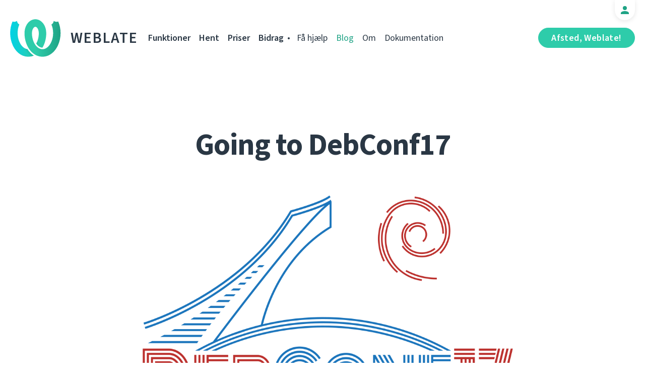

--- FILE ---
content_type: text/html; charset=utf-8
request_url: https://weblate.org/da/news/archive/going-debconf17/
body_size: 5172
content:




<!DOCTYPE html>
<html lang="da"
      dir="ltr">
  <head>
    <meta charset="utf-8">
    <meta http-equiv="x-ua-compatible" content="ie=edge">
    <meta name="viewport" content="width=device-width, initial-scale=1.0" />
    <link rel="stylesheet" href="/static/CACHE/css/output.ba287248b93a.css" type="text/css">

    <link rel="stylesheet" href="/static/vendor/font-source/source-sans-3.css">
    <link rel="stylesheet" href="/static/vendor/font-source/source-code-pro.css">

    <meta name="robots" content="index, follow" />
    <title>
  Going to DebConf17

</title>
    <meta name="description" content="
  
    After fours years, I will again make it to DebConf, I&#x27;m looking forward to meet many great people, so if you want to meet and happen to be in Montreal next week come and say hello to me :-).

  
" />
    <meta name="keywords"
          content="Weblate,Git,gettext,resources,JSON,PO,MO,QTS,CAT,XLIFF,web,crowdsourcing,oversæt" />

    <link rel="author" href="mailto:info@weblate.org" />
    <meta name="copyright" content="Copyright © Weblate s.r.o." />

    <link rel="image_src" type="image/png" href="/static/weblate-128.png" />
    <link rel="icon" type="image/png" sizes="32x32" href="/static/logo-32.png">
    <link rel="icon" type="image/png" sizes="16x16" href="/static/logo-16.png">
    <link rel="apple-touch-icon" sizes="180x180" href="/static/weblate-180.png" />
    <link rel="mask-icon" href="/static/weblate-black.svg" color="#144d3f">
    <meta name="msapplication-TileColor" content="#144d3f">
    <meta name="msapplication-config" content="/browserconfig.xml">
    <link rel="manifest" href="/site.webmanifest">
    <meta name="theme-color" content="#144d3f">

    <meta property="og:image" content="https://weblate.org/media/images/Dc17logo_bpYpRTz.png
       " />
      <meta property="og:url" content="https://weblate.org/da/news/archive/going-debconf17/" />
      <meta property="og:title" content="
  Going to DebConf17

" />
      <meta property="og:site_name" content="Weblate" />
      <meta property="og:description" content="
  
    After fours years, I will again make it to DebConf, I&#x27;m looking forward to meet many great people, so if you want to meet and happen to be in Montreal next week come and say hello to me :-).

  
" />
      
  <meta property="og:type" content="article" />
  <meta property="article:published_time" content="2017-08-03T08:00:00+02:00" />
  <meta property="article:author" content="Michal Čihař" />
  <meta property="article:section" content="Konferencer" />


      <meta name="twitter:card" content="summary_large_image" />
      <meta name="twitter:site" content="@WeblateOrg" />
      <meta property="fb:app_id" content="741121112629028" />
      <meta property="fb:page_id" content="371217713079025" />
      <link rel="alternate"
            type="application/rss+xml"
            href="https://weblate.org/feed/"
            title="Weblate blog feed (RSS)" />
      
        
          <link rel="alternate" hreflang="ar" href="/ar/news/archive/going-debconf17/" />
        
      
        
          <link rel="alternate" hreflang="az" href="/az/news/archive/going-debconf17/" />
        
      
        
          <link rel="alternate" hreflang="be" href="/be/news/archive/going-debconf17/" />
        
      
        
          <link rel="alternate" hreflang="be-latn" href="/be-latn/news/archive/going-debconf17/" />
        
      
        
          <link rel="alternate" hreflang="bg" href="/bg/news/archive/going-debconf17/" />
        
      
        
          <link rel="alternate" hreflang="br" href="/br/news/archive/going-debconf17/" />
        
      
        
          <link rel="alternate" hreflang="ca" href="/ca/news/archive/going-debconf17/" />
        
      
        
          <link rel="alternate" hreflang="cs" href="/cs/news/archive/going-debconf17/" />
        
      
        
      
        
          <link rel="alternate" hreflang="de" href="/de/news/archive/going-debconf17/" />
        
      
        
          <link rel="alternate" hreflang="en" href="/en/news/archive/going-debconf17/" />
        
      
        
          <link rel="alternate" hreflang="el" href="/el/news/archive/going-debconf17/" />
        
      
        
          <link rel="alternate" hreflang="en-gb" href="/en-gb/news/archive/going-debconf17/" />
        
      
        
          <link rel="alternate" hreflang="es" href="/es/news/archive/going-debconf17/" />
        
      
        
          <link rel="alternate" hreflang="fi" href="/fi/news/archive/going-debconf17/" />
        
      
        
          <link rel="alternate" hreflang="fr" href="/fr/news/archive/going-debconf17/" />
        
      
        
          <link rel="alternate" hreflang="fur" href="/fur/news/archive/going-debconf17/" />
        
      
        
          <link rel="alternate" hreflang="gl" href="/gl/news/archive/going-debconf17/" />
        
      
        
          <link rel="alternate" hreflang="he" href="/he/news/archive/going-debconf17/" />
        
      
        
          <link rel="alternate" hreflang="hu" href="/hu/news/archive/going-debconf17/" />
        
      
        
          <link rel="alternate" hreflang="hr" href="/hr/news/archive/going-debconf17/" />
        
      
        
          <link rel="alternate" hreflang="id" href="/id/news/archive/going-debconf17/" />
        
      
        
          <link rel="alternate" hreflang="is" href="/is/news/archive/going-debconf17/" />
        
      
        
          <link rel="alternate" hreflang="it" href="/it/news/archive/going-debconf17/" />
        
      
        
          <link rel="alternate" hreflang="ja" href="/ja/news/archive/going-debconf17/" />
        
      
        
          <link rel="alternate" hreflang="kab" href="/kab/news/archive/going-debconf17/" />
        
      
        
          <link rel="alternate" hreflang="kk" href="/kk/news/archive/going-debconf17/" />
        
      
        
          <link rel="alternate" hreflang="ko" href="/ko/news/archive/going-debconf17/" />
        
      
        
          <link rel="alternate" hreflang="nb" href="/nb/news/archive/going-debconf17/" />
        
      
        
          <link rel="alternate" hreflang="nl" href="/nl/news/archive/going-debconf17/" />
        
      
        
          <link rel="alternate" hreflang="pl" href="/pl/news/archive/going-debconf17/" />
        
      
        
          <link rel="alternate" hreflang="pt" href="/pt/news/archive/going-debconf17/" />
        
      
        
          <link rel="alternate" hreflang="pt-br" href="/pt-br/news/archive/going-debconf17/" />
        
      
        
          <link rel="alternate" hreflang="ro" href="/ro/news/archive/going-debconf17/" />
        
      
        
          <link rel="alternate" hreflang="ru" href="/ru/news/archive/going-debconf17/" />
        
      
        
          <link rel="alternate" hreflang="sk" href="/sk/news/archive/going-debconf17/" />
        
      
        
          <link rel="alternate" hreflang="sl" href="/sl/news/archive/going-debconf17/" />
        
      
        
          <link rel="alternate" hreflang="sq" href="/sq/news/archive/going-debconf17/" />
        
      
        
          <link rel="alternate" hreflang="sr" href="/sr/news/archive/going-debconf17/" />
        
      
        
          <link rel="alternate" hreflang="sr-latn" href="/sr-latn/news/archive/going-debconf17/" />
        
      
        
          <link rel="alternate" hreflang="sv" href="/sv/news/archive/going-debconf17/" />
        
      
        
          <link rel="alternate" hreflang="tr" href="/tr/news/archive/going-debconf17/" />
        
      
        
          <link rel="alternate" hreflang="uk" href="/uk/news/archive/going-debconf17/" />
        
      
        
          <link rel="alternate" hreflang="zh-hans" href="/zh-hans/news/archive/going-debconf17/" />
        
      
        
          <link rel="alternate" hreflang="zh-hant" href="/zh-hant/news/archive/going-debconf17/" />
        
      
      <meta name="google-site-verification"
            content="SSd77ql2j6xSOlvDHT2pO2r3ZMQQyMVTycyse-l9i6A" />
      <meta name="wot-verification" content="b166aac1728babda4ade" />
      <meta name="monetization" content="$ilp.uphold.com/ENU7fREdeZi9">
      <link href="https://mastodon.social/@nijel" rel="me">
    </head>
    <body class="page light
       ">
      <div class="line"></div>
      <header>
        <div class="row">
          <div class="logo">
            <a href="/da/">Weblate</a>
          </div>
          
            <a href="/da/user/" class="user-tab user-anonymous"></a>
          
          <a href="https://hosted.weblate.org/"
             class="button border small app"
             target="_blank">Afsted, Weblate!</a>
          

<nav class="main-menu">
  <ul>
    <li class="">
      <a href="/da/features/">Funktioner</a>
    </li>
    <li class=" hide1025">
      <a href="/da/download/">Hent</a>
    </li>
    <li class="">
      <a href="/da/hosting/">Priser</a>
    </li>
    <li class="">
      <a href="/da/contribute/">Bidrag</a>
    </li>
    
    
    
    <li class="menu-light gethelp">
      <a href="/da/support/">Få hjælp</a>
    </li>
    <li class="menu-light active hide1025">
      <a href="/da/news/">Blog</a>
    </li>
    <li class="menu-light hide890">
      <a href="/da/about/">Om</a>
    </li>
    <li class="menu-light hide1100">
      <a href="https://docs.weblate.org/">Dokumentation</a>
    </li>
    
  </ul>
</nav>

          
          <a href="#" class="menu-show"><span></span><span></span><span></span><span></span>Menu</a>
          
        </div>
      </header>

      

      

      
  <section class="content">
    <div class="row">
      <div class="wrap">
        <h1 class="section-title bold" lang="en" dir="ltr">Going to DebConf17</h1>
        <div class="article big post">
          
            <div class="img">
              <a href="/da/news/archive/going-debconf17/">
                <img src="/media/images/Dc17logo_bpYpRTz.png" />
              </a>
            </div>
          
          <div class="content">
            <div class="post-links post-links-top">
              <span>Del</span>
              <a href="https://www.linkedin.com/sharing/share-offsite/?url=https://weblate.org/news/archive/going-debconf17/&amp;title=Going to DebConf17"
   class="icon icon-in"></a>
<a href="https://twitter.com/intent/tweet?text=Going to DebConf17 @WeblateOrg https://weblate.org/news/archive/going-debconf17/"
   class="icon icon-tw"></a>
<a href="https://www.facebook.com/sharer.php?u=https://weblate.org/news/archive/going-debconf17/"
   class="icon icon-fb"></a>

            </div>
            <div class="author">
              <div class="avatar">
                <img src="https://hosted.weblate.org/avatar/80/nijel.png" />
              </div>
              Michal Čihař
              <br />
              <a href="/da/news/">Blog</a>  →  <a href="/da/news/topic/conferences/">Konferencer</a>
              <br />
              3. august 2017
            </div>
            <div lang="en" dir="ltr" class="entry"><p>After fours years, I will again make it to <a href="https://debconf17.debconf.org/">DebConf</a>, I'm looking forward to meet many great people, so if you want to meet and happen to be in Montreal next week come and say hello to me :-).</p>
<p>It seems I've settled down on four year schedule - I've attended DebConf09 and DebConf13 so far. Let's see if next one will come in 2021 or earlier.</p></div>
          </div>
          <div class="clear"></div>
          <div class="post-footer">
            <div class="post-links">
              <h2>Del med venner</h2>
              <a href="https://www.linkedin.com/sharing/share-offsite/?url=https://weblate.org/news/archive/going-debconf17/&amp;title=Going to DebConf17"
   class="icon icon-in"></a>
<a href="https://twitter.com/intent/tweet?text=Going to DebConf17 @WeblateOrg https://weblate.org/news/archive/going-debconf17/"
   class="icon icon-tw"></a>
<a href="https://www.facebook.com/sharer.php?u=https://weblate.org/news/archive/going-debconf17/"
   class="icon icon-fb"></a>

            </div>
            <h2>Andre emner</h2>
            <a class="button inline border rev small"
               href="/da/news/topic/release/">Udgivelse</a>
            <a class="button inline border rev small"
               href="/da/news/topic/feature/">Funktioner</a>
            <a class="button inline border rev small"
               href="/da/news/topic/development/">Udvikling</a>
            <a class="button inline border rev small"
               href="/da/news/topic/localization/">Lokalisering</a>
            <a class="button inline border rev small" href="/da/news/topic/milestone/">Milepæle</a>
          </div>
        </div>
        <div class="related-posts">
          <div class="section-title">Relaterede artikler</div>
          <div class="articles">
            
              <div class="article">


  <div class="img">
    <a href="/da/news/archive/fosdem-2025/">
      <img src="/media/images/fosdem_logo_xpIVCqa.png" />
    </a>
  </div>

<div class="content">
  <div class="date">22. januar 2025</div>
  <h2>
    <a href="/da/news/archive/fosdem-2025/" lang="en" dir="ltr">Meet Weblate at FOSDEM 2025</a>
  </h2>
  <p lang="en" dir="ltr">Do you feel the sweet mood that’s coming? It’s the FOSDEM getting closer! We can’t wait to meet you, our lovely community, in person again. Let’s take a look at what’s in the plan.</p>
</div>
</div>
            
              <div class="article">


  <div class="img">
    <a href="/da/news/archive/fosdem-2024/">
      <img src="/media/images/fosdem_logo.png" />
    </a>
  </div>

<div class="content">
  <div class="date">30. januar 2024</div>
  <h2>
    <a href="/da/news/archive/fosdem-2024/" lang="en" dir="ltr">Meet Weblate team on FOSDEM 2024</a>
  </h2>
  <p lang="en" dir="ltr">Meets, conference, beer. All the details on Weblate presence at FOSDEM 2024.</p>
</div>
</div>
            
              <div class="article">


  <div class="img">
    <a href="/da/news/archive/meet-weblate-on-fosdem-2023/">
      <img src="/media/images/GreenDark_6Q9wPB0.png" />
    </a>
  </div>

<div class="content">
  <div class="date">24. januar 2023</div>
  <h2>
    <a href="/da/news/archive/meet-weblate-on-fosdem-2023/" lang="en" dir="ltr">Meet Weblate at FOSDEM 2023</a>
  </h2>
  <p lang="en" dir="ltr">We all have waited for too long, and it’s finally coming! It’s not a world cup, a new iPhone release, or holidays. It’s way better; it’s an in-person FOSDEM again. After three years, modified by global events, the Weblate team will be in Brussels, and we are looking forward to meeting you there!</p>
</div>
</div>
            
          </div>
          <div class="clear"></div>
          <a href="/da/news/" class="button center">Tilbage til blog</a>
        </div>
      </div>
    </div>
  </section>



      <footer>
        <div class="row">
          <a class="f-logo" href="/da/">weblate</a>
          <div class="footicons">
            <a href="https://www.linkedin.com/company/weblate/"
               class="icon icon-in"
               title="LinkedIn"></a>
            <a href="https://twitter.com/WeblateOrg" class="icon icon-tw" title="X"></a>
            <a rel="me"
               href="https://fosstodon.org/@weblate"
               class="icon icon-mastodon"
               title="Mastodon"></a>
            <a href="https://www.facebook.com/WeblateOrg"
               class="icon icon-fb"
               title="Facebook"></a>
            <a href="https://github.com/WeblateOrg/weblate"
               class="icon icon-git"
               title="GitHub"></a>
            <!--
            	<a href="#" class="icon icon-yt"></a>
                -->
          </div>
          

<div class="langs">
  <a class="open-langs" href="#">
    
      
    
      
    
      
    
      
    
      
    
      
    
      
    
      
    
      Dansk
    
      
    
      
    
      
    
      
    
      
    
      
    
      
    
      
    
      
    
      
    
      
    
      
    
      
    
      
    
      
    
      
    
      
    
      
    
      
    
      
    
      
    
      
    
      
    
      
    
      
    
      
    
      
    
      
    
      
    
      
    
      
    
      
    
      
    
      
    
      
    
      
    
  </a>

  <div class="langs-list">
    
      <ul>
        
          <li >
            <a href="/ar/news/archive/going-debconf17/">العربية</a>
          </li>
        
          <li >
            <a href="/az/news/archive/going-debconf17/">Azərbaycan</a>
          </li>
        
          <li >
            <a href="/be/news/archive/going-debconf17/">Беларуская</a>
          </li>
        
          <li >
            <a href="/be-latn/news/archive/going-debconf17/">Biełaruskaja</a>
          </li>
        
          <li >
            <a href="/bg/news/archive/going-debconf17/">Български</a>
          </li>
        
          <li >
            <a href="/br/news/archive/going-debconf17/">Brezhoneg</a>
          </li>
        
          <li >
            <a href="/ca/news/archive/going-debconf17/">Català</a>
          </li>
        
          <li >
            <a href="/cs/news/archive/going-debconf17/">Čeština</a>
          </li>
        
          <li class="active">
            <a href="/da/news/archive/going-debconf17/">Dansk</a>
          </li>
        
          <li >
            <a href="/de/news/archive/going-debconf17/">Deutsch</a>
          </li>
        
          <li >
            <a href="/en/news/archive/going-debconf17/">English</a>
          </li>
        
          <li >
            <a href="/el/news/archive/going-debconf17/">Ελληνικά</a>
          </li>
        
          <li >
            <a href="/en-gb/news/archive/going-debconf17/">English (United Kingdom)</a>
          </li>
        
          <li >
            <a href="/es/news/archive/going-debconf17/">Español</a>
          </li>
        
          <li >
            <a href="/fi/news/archive/going-debconf17/">Suomi</a>
          </li>
        
      </ul>
    
      <ul>
        
          <li >
            <a href="/fr/news/archive/going-debconf17/">Français</a>
          </li>
        
          <li >
            <a href="/fur/news/archive/going-debconf17/">Furlan</a>
          </li>
        
          <li >
            <a href="/gl/news/archive/going-debconf17/">Galego</a>
          </li>
        
          <li >
            <a href="/he/news/archive/going-debconf17/">עברית</a>
          </li>
        
          <li >
            <a href="/hu/news/archive/going-debconf17/">Magyar</a>
          </li>
        
          <li >
            <a href="/hr/news/archive/going-debconf17/">Hrvatski</a>
          </li>
        
          <li >
            <a href="/id/news/archive/going-debconf17/">Indonesia</a>
          </li>
        
          <li >
            <a href="/is/news/archive/going-debconf17/">Íslenska</a>
          </li>
        
          <li >
            <a href="/it/news/archive/going-debconf17/">Italiano</a>
          </li>
        
          <li >
            <a href="/ja/news/archive/going-debconf17/">日本語</a>
          </li>
        
          <li >
            <a href="/kab/news/archive/going-debconf17/">Taqbaylit</a>
          </li>
        
          <li >
            <a href="/kk/news/archive/going-debconf17/">Қазақ тілі</a>
          </li>
        
          <li >
            <a href="/ko/news/archive/going-debconf17/">한국어</a>
          </li>
        
          <li >
            <a href="/nb/news/archive/going-debconf17/">Norsk bokmål</a>
          </li>
        
          <li >
            <a href="/nl/news/archive/going-debconf17/">Nederlands</a>
          </li>
        
      </ul>
    
      <ul>
        
          <li >
            <a href="/pl/news/archive/going-debconf17/">Polski</a>
          </li>
        
          <li >
            <a href="/pt/news/archive/going-debconf17/">Português</a>
          </li>
        
          <li >
            <a href="/pt-br/news/archive/going-debconf17/">Português brasileiro</a>
          </li>
        
          <li >
            <a href="/ro/news/archive/going-debconf17/">Română</a>
          </li>
        
          <li >
            <a href="/ru/news/archive/going-debconf17/">Русский</a>
          </li>
        
          <li >
            <a href="/sk/news/archive/going-debconf17/">Slovenčina</a>
          </li>
        
          <li >
            <a href="/sl/news/archive/going-debconf17/">Slovenščina</a>
          </li>
        
          <li >
            <a href="/sq/news/archive/going-debconf17/">Shqip</a>
          </li>
        
          <li >
            <a href="/sr/news/archive/going-debconf17/">Српски</a>
          </li>
        
          <li >
            <a href="/sr-latn/news/archive/going-debconf17/">Srpski</a>
          </li>
        
          <li >
            <a href="/sv/news/archive/going-debconf17/">Svenska</a>
          </li>
        
          <li >
            <a href="/tr/news/archive/going-debconf17/">Türkçe</a>
          </li>
        
          <li >
            <a href="/uk/news/archive/going-debconf17/">Українська</a>
          </li>
        
          <li >
            <a href="/zh-hans/news/archive/going-debconf17/">简体中文</a>
          </li>
        
          <li >
            <a href="/zh-hant/news/archive/going-debconf17/">正體中文</a>
          </li>
        
      </ul>
    
    <div class="bottom">
      
        →
      
      <a href="/da/contribute/#translate">Hjælp med at oversætte</a>
    </div>
  </div>
</div>

          

<nav class="main-menu">
  <ul>
    <li class="">
      <a href="/da/features/">Funktioner</a>
    </li>
    <li class=" hide1025">
      <a href="/da/download/">Hent</a>
    </li>
    <li class="">
      <a href="/da/hosting/">Priser</a>
    </li>
    <li class="">
      <a href="/da/contribute/">Bidrag</a>
    </li>
    
      <li class="">
        <a href="/da/donate/">Donér</a>
      </li>
    
    
      <li class="">
        <a href="/da/careers/">Karriere</a>
      </li>
    
    
    <li class="menu-light gethelp">
      <a href="/da/support/">Få hjælp</a>
    </li>
    <li class="menu-light active hide1025">
      <a href="/da/news/">Blog</a>
    </li>
    <li class="menu-light hide890">
      <a href="/da/about/">Om</a>
    </li>
    <li class="menu-light hide1100">
      <a href="https://docs.weblate.org/">Dokumentation</a>
    </li>
    
  </ul>
</nav>

          <div class="clear"></div>
          <div class="footer-center">
            <a href="https://status.weblate.org/" class="service-status">Status for tjeneste</a>
          </div>
          <div class="footer-left">
            Copyright © Weblate s.r.o. • <a href="https://docs.weblate.org/en/latest/contributing/license.html">Licenseret GNU GPLv3+</a>
          </div>
          <div class="footer-right">
            <a href="/da/terms/">Vilkår</a> • <a href="/da/privacy/">Privatliv</a> • Design af <a href="https://vitavalka.com/">Vita Valka</a>
          </div>
        </div>
      </footer>
      <section class="mobile-menu">
        <div class="logo">
          <a href="/da/">Weblate</a>
        </div>
        

<nav class="main-menu">
  <ul>
    <li class="">
      <a href="/da/features/">Funktioner</a>
    </li>
    <li class=" hide1025">
      <a href="/da/download/">Hent</a>
    </li>
    <li class="">
      <a href="/da/hosting/">Priser</a>
    </li>
    <li class="">
      <a href="/da/contribute/">Bidrag</a>
    </li>
    
      <li class="">
        <a href="/da/donate/">Donér</a>
      </li>
    
    
      <li class="">
        <a href="/da/careers/">Karriere</a>
      </li>
    
    
      
      <li class="">
        <a href="/da/discover/">Gå på opdagelse</a>
      </li>
    
    <li class="menu-light gethelp">
      <a href="/da/support/">Få hjælp</a>
    </li>
    <li class="menu-light active hide1025">
      <a href="/da/news/">Blog</a>
    </li>
    <li class="menu-light hide890">
      <a href="/da/about/">Om</a>
    </li>
    <li class="menu-light hide1100">
      <a href="https://docs.weblate.org/">Dokumentation</a>
    </li>
    
      <li class="menu-light">
        <a href="https://hosted.weblate.org/" target="_blank">Afsted, Weblate!</a>
      </li>
    
  </ul>
</nav>

        

<div class="langs">
  <a class="open-langs" href="#">
    
      
    
      
    
      
    
      
    
      
    
      
    
      
    
      
    
      Dansk
    
      
    
      
    
      
    
      
    
      
    
      
    
      
    
      
    
      
    
      
    
      
    
      
    
      
    
      
    
      
    
      
    
      
    
      
    
      
    
      
    
      
    
      
    
      
    
      
    
      
    
      
    
      
    
      
    
      
    
      
    
      
    
      
    
      
    
      
    
      
    
      
    
  </a>

  <div class="langs-list">
    
      <ul>
        
          <li >
            <a href="/ar/news/archive/going-debconf17/">العربية</a>
          </li>
        
          <li >
            <a href="/az/news/archive/going-debconf17/">Azərbaycan</a>
          </li>
        
          <li >
            <a href="/be/news/archive/going-debconf17/">Беларуская</a>
          </li>
        
          <li >
            <a href="/be-latn/news/archive/going-debconf17/">Biełaruskaja</a>
          </li>
        
          <li >
            <a href="/bg/news/archive/going-debconf17/">Български</a>
          </li>
        
          <li >
            <a href="/br/news/archive/going-debconf17/">Brezhoneg</a>
          </li>
        
          <li >
            <a href="/ca/news/archive/going-debconf17/">Català</a>
          </li>
        
          <li >
            <a href="/cs/news/archive/going-debconf17/">Čeština</a>
          </li>
        
          <li class="active">
            <a href="/da/news/archive/going-debconf17/">Dansk</a>
          </li>
        
          <li >
            <a href="/de/news/archive/going-debconf17/">Deutsch</a>
          </li>
        
          <li >
            <a href="/en/news/archive/going-debconf17/">English</a>
          </li>
        
          <li >
            <a href="/el/news/archive/going-debconf17/">Ελληνικά</a>
          </li>
        
          <li >
            <a href="/en-gb/news/archive/going-debconf17/">English (United Kingdom)</a>
          </li>
        
          <li >
            <a href="/es/news/archive/going-debconf17/">Español</a>
          </li>
        
          <li >
            <a href="/fi/news/archive/going-debconf17/">Suomi</a>
          </li>
        
      </ul>
    
      <ul>
        
          <li >
            <a href="/fr/news/archive/going-debconf17/">Français</a>
          </li>
        
          <li >
            <a href="/fur/news/archive/going-debconf17/">Furlan</a>
          </li>
        
          <li >
            <a href="/gl/news/archive/going-debconf17/">Galego</a>
          </li>
        
          <li >
            <a href="/he/news/archive/going-debconf17/">עברית</a>
          </li>
        
          <li >
            <a href="/hu/news/archive/going-debconf17/">Magyar</a>
          </li>
        
          <li >
            <a href="/hr/news/archive/going-debconf17/">Hrvatski</a>
          </li>
        
          <li >
            <a href="/id/news/archive/going-debconf17/">Indonesia</a>
          </li>
        
          <li >
            <a href="/is/news/archive/going-debconf17/">Íslenska</a>
          </li>
        
          <li >
            <a href="/it/news/archive/going-debconf17/">Italiano</a>
          </li>
        
          <li >
            <a href="/ja/news/archive/going-debconf17/">日本語</a>
          </li>
        
          <li >
            <a href="/kab/news/archive/going-debconf17/">Taqbaylit</a>
          </li>
        
          <li >
            <a href="/kk/news/archive/going-debconf17/">Қазақ тілі</a>
          </li>
        
          <li >
            <a href="/ko/news/archive/going-debconf17/">한국어</a>
          </li>
        
          <li >
            <a href="/nb/news/archive/going-debconf17/">Norsk bokmål</a>
          </li>
        
          <li >
            <a href="/nl/news/archive/going-debconf17/">Nederlands</a>
          </li>
        
      </ul>
    
      <ul>
        
          <li >
            <a href="/pl/news/archive/going-debconf17/">Polski</a>
          </li>
        
          <li >
            <a href="/pt/news/archive/going-debconf17/">Português</a>
          </li>
        
          <li >
            <a href="/pt-br/news/archive/going-debconf17/">Português brasileiro</a>
          </li>
        
          <li >
            <a href="/ro/news/archive/going-debconf17/">Română</a>
          </li>
        
          <li >
            <a href="/ru/news/archive/going-debconf17/">Русский</a>
          </li>
        
          <li >
            <a href="/sk/news/archive/going-debconf17/">Slovenčina</a>
          </li>
        
          <li >
            <a href="/sl/news/archive/going-debconf17/">Slovenščina</a>
          </li>
        
          <li >
            <a href="/sq/news/archive/going-debconf17/">Shqip</a>
          </li>
        
          <li >
            <a href="/sr/news/archive/going-debconf17/">Српски</a>
          </li>
        
          <li >
            <a href="/sr-latn/news/archive/going-debconf17/">Srpski</a>
          </li>
        
          <li >
            <a href="/sv/news/archive/going-debconf17/">Svenska</a>
          </li>
        
          <li >
            <a href="/tr/news/archive/going-debconf17/">Türkçe</a>
          </li>
        
          <li >
            <a href="/uk/news/archive/going-debconf17/">Українська</a>
          </li>
        
          <li >
            <a href="/zh-hans/news/archive/going-debconf17/">简体中文</a>
          </li>
        
          <li >
            <a href="/zh-hant/news/archive/going-debconf17/">正體中文</a>
          </li>
        
      </ul>
    
    <div class="bottom">
      
        →
      
      <a href="/da/contribute/#translate">Hjælp med at oversætte</a>
    </div>
  </div>
</div>

      </section>

      <script src="/static/CACHE/js/output.bd47045a3676.js"></script>
    </body>
  </html>


--- FILE ---
content_type: image/svg+xml
request_url: https://weblate.org/static/img/icon-user.svg?1aac2da75a13
body_size: 74
content:
<svg width="16" height="16" version="1.1" viewBox="0 0 16 16" xmlns="http://www.w3.org/2000/svg"><path d="m8 0a4 4 0 0 1 4 4 4 4 0 0 1-4 4 4 4 0 0 1-4-4 4 4 0 0 1 4-4m0 10c4.42 0 8 1.79 8 4v2h-16v-2c0-2.21 3.58-4 8-4z" fill="#1fa385"/></svg>